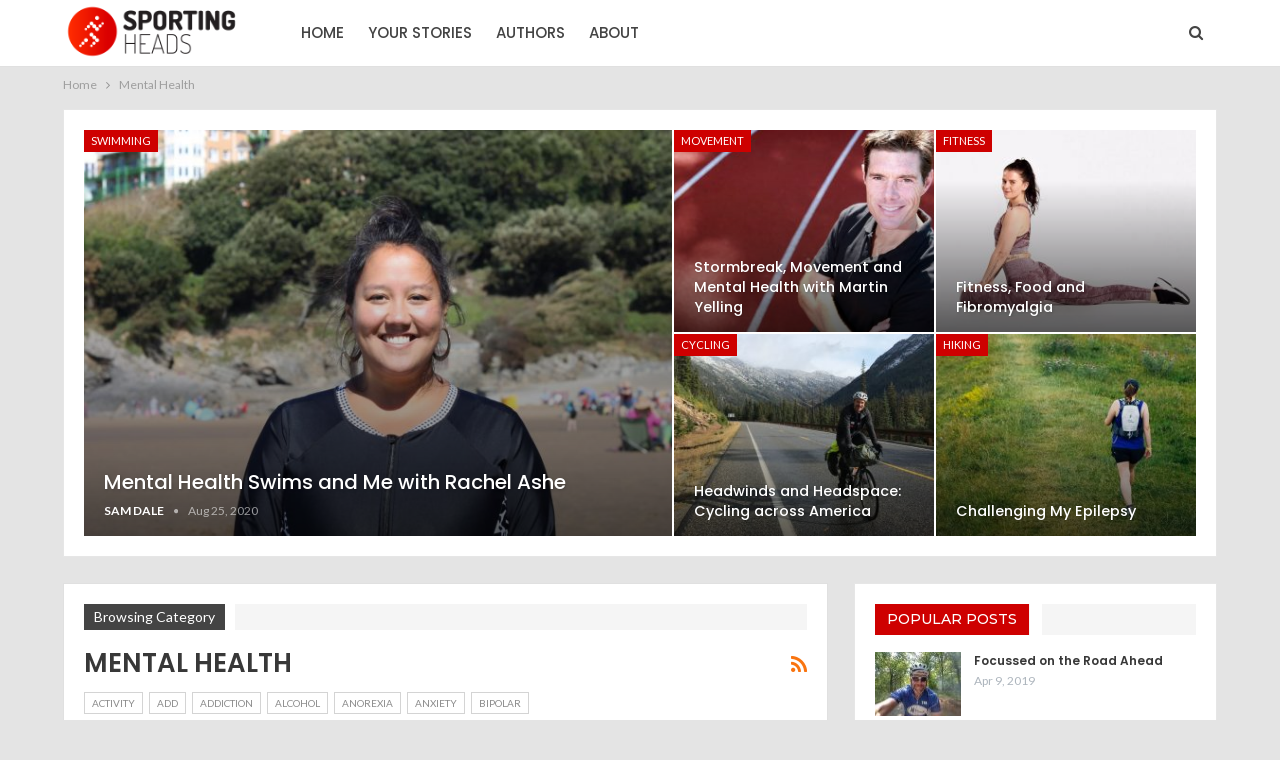

--- FILE ---
content_type: text/html; charset=UTF-8
request_url: https://sportingheads.com/category/mental-health
body_size: 20962
content:
	<!DOCTYPE html>
		<!--[if IE 8]>
	<html class="ie ie8" lang="en-US"> <![endif]-->
	<!--[if IE 9]>
	<html class="ie ie9" lang="en-US"> <![endif]-->
	<!--[if gt IE 9]><!-->
<html lang="en-US"> <!--<![endif]-->
	<head>
				<meta charset="UTF-8">
		<meta http-equiv="X-UA-Compatible" content="IE=edge">
		<meta name="viewport" content="width=device-width, initial-scale=1.0">
		<link rel="pingback" href="https://sportingheads.com/xmlrpc.php"/>

		<meta name='robots' content='index, follow, max-image-preview:large, max-snippet:-1, max-video-preview:-1' />

	<!-- This site is optimized with the Yoast SEO plugin v26.7 - https://yoast.com/wordpress/plugins/seo/ -->
	<title>Mental Health Archives - SportingHeads</title>
	<link rel="canonical" href="https://sportingheads.com/amp/category/mental-health" />
	<link rel="next" href="https://sportingheads.com/amp/category/mental-health/page/2" />
	<meta property="og:locale" content="en_US" />
	<meta property="og:type" content="article" />
	<meta property="og:title" content="Mental Health Archives - SportingHeads" />
	<meta property="og:url" content="https://sportingheads.com/amp/category/mental-health" />
	<meta property="og:site_name" content="SportingHeads" />
	<meta property="og:image" content="https://sportingheads.com/wp-content/uploads/2018/08/Sporting-Heads-Banner.png" />
	<meta property="og:image:width" content="828" />
	<meta property="og:image:height" content="315" />
	<meta property="og:image:type" content="image/png" />
	<meta name="twitter:card" content="summary_large_image" />
	<meta name="twitter:site" content="@Sporting_Heads" />
	<script type="application/ld+json" class="yoast-schema-graph">{"@context":"https://schema.org","@graph":[{"@type":"CollectionPage","@id":"https://sportingheads.com/amp/category/mental-health","url":"https://sportingheads.com/amp/category/mental-health","name":"Mental Health Archives - SportingHeads","isPartOf":{"@id":"https://sportingheads.com/#website"},"primaryImageOfPage":{"@id":"https://sportingheads.com/amp/category/mental-health#primaryimage"},"image":{"@id":"https://sportingheads.com/amp/category/mental-health#primaryimage"},"thumbnailUrl":"https://sportingheads.com/wp-content/uploads/2019/04/Hannah-Beecham.jpg","breadcrumb":{"@id":"https://sportingheads.com/amp/category/mental-health#breadcrumb"},"inLanguage":"en-US"},{"@type":"ImageObject","inLanguage":"en-US","@id":"https://sportingheads.com/amp/category/mental-health#primaryimage","url":"https://sportingheads.com/wp-content/uploads/2019/04/Hannah-Beecham.jpg","contentUrl":"https://sportingheads.com/wp-content/uploads/2019/04/Hannah-Beecham.jpg","width":6000,"height":3376,"caption":"Hannah Beecham - Founder of RED Janaury"},{"@type":"BreadcrumbList","@id":"https://sportingheads.com/amp/category/mental-health#breadcrumb","itemListElement":[{"@type":"ListItem","position":1,"name":"Home","item":"https://sportingheads.com/"},{"@type":"ListItem","position":2,"name":"Mental Health"}]},{"@type":"WebSite","@id":"https://sportingheads.com/#website","url":"https://sportingheads.com/","name":"SportingHeads","description":"Exploring the impact of Sport and Exercise on Mental Health","publisher":{"@id":"https://sportingheads.com/#organization"},"potentialAction":[{"@type":"SearchAction","target":{"@type":"EntryPoint","urlTemplate":"https://sportingheads.com/?s={search_term_string}"},"query-input":{"@type":"PropertyValueSpecification","valueRequired":true,"valueName":"search_term_string"}}],"inLanguage":"en-US"},{"@type":"Organization","@id":"https://sportingheads.com/#organization","name":"Sporting Heads","url":"https://sportingheads.com/","logo":{"@type":"ImageObject","inLanguage":"en-US","@id":"https://sportingheads.com/#/schema/logo/image/","url":"https://sportingheads.com/wp-content/uploads/2018/05/logo-2-colors-e1525438622423.png","contentUrl":"https://sportingheads.com/wp-content/uploads/2018/05/logo-2-colors-e1525438622423.png","width":280,"height":91,"caption":"Sporting Heads"},"image":{"@id":"https://sportingheads.com/#/schema/logo/image/"},"sameAs":["http://www.facebook.com/SportingHeads1","https://x.com/Sporting_Heads","http://www.instagram.com/sportingheads"]}]}</script>
	<!-- / Yoast SEO plugin. -->


<link rel='dns-prefetch' href='//fonts.googleapis.com' />
<link rel="alternate" type="application/rss+xml" title="SportingHeads &raquo; Feed" href="https://sportingheads.com/feed" />
<link rel="alternate" type="application/rss+xml" title="SportingHeads &raquo; Comments Feed" href="https://sportingheads.com/comments/feed" />
<link rel="alternate" type="application/rss+xml" title="SportingHeads &raquo; Mental Health Category Feed" href="https://sportingheads.com/category/mental-health/feed" />
		<!-- This site uses the Google Analytics by MonsterInsights plugin v9.11.1 - Using Analytics tracking - https://www.monsterinsights.com/ -->
		<!-- Note: MonsterInsights is not currently configured on this site. The site owner needs to authenticate with Google Analytics in the MonsterInsights settings panel. -->
					<!-- No tracking code set -->
				<!-- / Google Analytics by MonsterInsights -->
		<style id='wp-img-auto-sizes-contain-inline-css' type='text/css'>
img:is([sizes=auto i],[sizes^="auto," i]){contain-intrinsic-size:3000px 1500px}
/*# sourceURL=wp-img-auto-sizes-contain-inline-css */
</style>
<link rel='stylesheet' id='twb-open-sans-css' href='https://fonts.googleapis.com/css?family=Open+Sans%3A300%2C400%2C500%2C600%2C700%2C800&#038;display=swap&#038;ver=6.9' type='text/css' media='all' />
<link rel='stylesheet' id='twbbwg-global-css' href='https://sportingheads.com/wp-content/plugins/photo-gallery/booster/assets/css/global.css?ver=1.0.0' type='text/css' media='all' />
<style id='wp-emoji-styles-inline-css' type='text/css'>

	img.wp-smiley, img.emoji {
		display: inline !important;
		border: none !important;
		box-shadow: none !important;
		height: 1em !important;
		width: 1em !important;
		margin: 0 0.07em !important;
		vertical-align: -0.1em !important;
		background: none !important;
		padding: 0 !important;
	}
/*# sourceURL=wp-emoji-styles-inline-css */
</style>
<style id='wp-block-library-inline-css' type='text/css'>
:root{--wp-block-synced-color:#7a00df;--wp-block-synced-color--rgb:122,0,223;--wp-bound-block-color:var(--wp-block-synced-color);--wp-editor-canvas-background:#ddd;--wp-admin-theme-color:#007cba;--wp-admin-theme-color--rgb:0,124,186;--wp-admin-theme-color-darker-10:#006ba1;--wp-admin-theme-color-darker-10--rgb:0,107,160.5;--wp-admin-theme-color-darker-20:#005a87;--wp-admin-theme-color-darker-20--rgb:0,90,135;--wp-admin-border-width-focus:2px}@media (min-resolution:192dpi){:root{--wp-admin-border-width-focus:1.5px}}.wp-element-button{cursor:pointer}:root .has-very-light-gray-background-color{background-color:#eee}:root .has-very-dark-gray-background-color{background-color:#313131}:root .has-very-light-gray-color{color:#eee}:root .has-very-dark-gray-color{color:#313131}:root .has-vivid-green-cyan-to-vivid-cyan-blue-gradient-background{background:linear-gradient(135deg,#00d084,#0693e3)}:root .has-purple-crush-gradient-background{background:linear-gradient(135deg,#34e2e4,#4721fb 50%,#ab1dfe)}:root .has-hazy-dawn-gradient-background{background:linear-gradient(135deg,#faaca8,#dad0ec)}:root .has-subdued-olive-gradient-background{background:linear-gradient(135deg,#fafae1,#67a671)}:root .has-atomic-cream-gradient-background{background:linear-gradient(135deg,#fdd79a,#004a59)}:root .has-nightshade-gradient-background{background:linear-gradient(135deg,#330968,#31cdcf)}:root .has-midnight-gradient-background{background:linear-gradient(135deg,#020381,#2874fc)}:root{--wp--preset--font-size--normal:16px;--wp--preset--font-size--huge:42px}.has-regular-font-size{font-size:1em}.has-larger-font-size{font-size:2.625em}.has-normal-font-size{font-size:var(--wp--preset--font-size--normal)}.has-huge-font-size{font-size:var(--wp--preset--font-size--huge)}.has-text-align-center{text-align:center}.has-text-align-left{text-align:left}.has-text-align-right{text-align:right}.has-fit-text{white-space:nowrap!important}#end-resizable-editor-section{display:none}.aligncenter{clear:both}.items-justified-left{justify-content:flex-start}.items-justified-center{justify-content:center}.items-justified-right{justify-content:flex-end}.items-justified-space-between{justify-content:space-between}.screen-reader-text{border:0;clip-path:inset(50%);height:1px;margin:-1px;overflow:hidden;padding:0;position:absolute;width:1px;word-wrap:normal!important}.screen-reader-text:focus{background-color:#ddd;clip-path:none;color:#444;display:block;font-size:1em;height:auto;left:5px;line-height:normal;padding:15px 23px 14px;text-decoration:none;top:5px;width:auto;z-index:100000}html :where(.has-border-color){border-style:solid}html :where([style*=border-top-color]){border-top-style:solid}html :where([style*=border-right-color]){border-right-style:solid}html :where([style*=border-bottom-color]){border-bottom-style:solid}html :where([style*=border-left-color]){border-left-style:solid}html :where([style*=border-width]){border-style:solid}html :where([style*=border-top-width]){border-top-style:solid}html :where([style*=border-right-width]){border-right-style:solid}html :where([style*=border-bottom-width]){border-bottom-style:solid}html :where([style*=border-left-width]){border-left-style:solid}html :where(img[class*=wp-image-]){height:auto;max-width:100%}:where(figure){margin:0 0 1em}html :where(.is-position-sticky){--wp-admin--admin-bar--position-offset:var(--wp-admin--admin-bar--height,0px)}@media screen and (max-width:600px){html :where(.is-position-sticky){--wp-admin--admin-bar--position-offset:0px}}

/*# sourceURL=wp-block-library-inline-css */
</style><style id='global-styles-inline-css' type='text/css'>
:root{--wp--preset--aspect-ratio--square: 1;--wp--preset--aspect-ratio--4-3: 4/3;--wp--preset--aspect-ratio--3-4: 3/4;--wp--preset--aspect-ratio--3-2: 3/2;--wp--preset--aspect-ratio--2-3: 2/3;--wp--preset--aspect-ratio--16-9: 16/9;--wp--preset--aspect-ratio--9-16: 9/16;--wp--preset--color--black: #000000;--wp--preset--color--cyan-bluish-gray: #abb8c3;--wp--preset--color--white: #ffffff;--wp--preset--color--pale-pink: #f78da7;--wp--preset--color--vivid-red: #cf2e2e;--wp--preset--color--luminous-vivid-orange: #ff6900;--wp--preset--color--luminous-vivid-amber: #fcb900;--wp--preset--color--light-green-cyan: #7bdcb5;--wp--preset--color--vivid-green-cyan: #00d084;--wp--preset--color--pale-cyan-blue: #8ed1fc;--wp--preset--color--vivid-cyan-blue: #0693e3;--wp--preset--color--vivid-purple: #9b51e0;--wp--preset--gradient--vivid-cyan-blue-to-vivid-purple: linear-gradient(135deg,rgb(6,147,227) 0%,rgb(155,81,224) 100%);--wp--preset--gradient--light-green-cyan-to-vivid-green-cyan: linear-gradient(135deg,rgb(122,220,180) 0%,rgb(0,208,130) 100%);--wp--preset--gradient--luminous-vivid-amber-to-luminous-vivid-orange: linear-gradient(135deg,rgb(252,185,0) 0%,rgb(255,105,0) 100%);--wp--preset--gradient--luminous-vivid-orange-to-vivid-red: linear-gradient(135deg,rgb(255,105,0) 0%,rgb(207,46,46) 100%);--wp--preset--gradient--very-light-gray-to-cyan-bluish-gray: linear-gradient(135deg,rgb(238,238,238) 0%,rgb(169,184,195) 100%);--wp--preset--gradient--cool-to-warm-spectrum: linear-gradient(135deg,rgb(74,234,220) 0%,rgb(151,120,209) 20%,rgb(207,42,186) 40%,rgb(238,44,130) 60%,rgb(251,105,98) 80%,rgb(254,248,76) 100%);--wp--preset--gradient--blush-light-purple: linear-gradient(135deg,rgb(255,206,236) 0%,rgb(152,150,240) 100%);--wp--preset--gradient--blush-bordeaux: linear-gradient(135deg,rgb(254,205,165) 0%,rgb(254,45,45) 50%,rgb(107,0,62) 100%);--wp--preset--gradient--luminous-dusk: linear-gradient(135deg,rgb(255,203,112) 0%,rgb(199,81,192) 50%,rgb(65,88,208) 100%);--wp--preset--gradient--pale-ocean: linear-gradient(135deg,rgb(255,245,203) 0%,rgb(182,227,212) 50%,rgb(51,167,181) 100%);--wp--preset--gradient--electric-grass: linear-gradient(135deg,rgb(202,248,128) 0%,rgb(113,206,126) 100%);--wp--preset--gradient--midnight: linear-gradient(135deg,rgb(2,3,129) 0%,rgb(40,116,252) 100%);--wp--preset--font-size--small: 13px;--wp--preset--font-size--medium: 20px;--wp--preset--font-size--large: 36px;--wp--preset--font-size--x-large: 42px;--wp--preset--spacing--20: 0.44rem;--wp--preset--spacing--30: 0.67rem;--wp--preset--spacing--40: 1rem;--wp--preset--spacing--50: 1.5rem;--wp--preset--spacing--60: 2.25rem;--wp--preset--spacing--70: 3.38rem;--wp--preset--spacing--80: 5.06rem;--wp--preset--shadow--natural: 6px 6px 9px rgba(0, 0, 0, 0.2);--wp--preset--shadow--deep: 12px 12px 50px rgba(0, 0, 0, 0.4);--wp--preset--shadow--sharp: 6px 6px 0px rgba(0, 0, 0, 0.2);--wp--preset--shadow--outlined: 6px 6px 0px -3px rgb(255, 255, 255), 6px 6px rgb(0, 0, 0);--wp--preset--shadow--crisp: 6px 6px 0px rgb(0, 0, 0);}:where(.is-layout-flex){gap: 0.5em;}:where(.is-layout-grid){gap: 0.5em;}body .is-layout-flex{display: flex;}.is-layout-flex{flex-wrap: wrap;align-items: center;}.is-layout-flex > :is(*, div){margin: 0;}body .is-layout-grid{display: grid;}.is-layout-grid > :is(*, div){margin: 0;}:where(.wp-block-columns.is-layout-flex){gap: 2em;}:where(.wp-block-columns.is-layout-grid){gap: 2em;}:where(.wp-block-post-template.is-layout-flex){gap: 1.25em;}:where(.wp-block-post-template.is-layout-grid){gap: 1.25em;}.has-black-color{color: var(--wp--preset--color--black) !important;}.has-cyan-bluish-gray-color{color: var(--wp--preset--color--cyan-bluish-gray) !important;}.has-white-color{color: var(--wp--preset--color--white) !important;}.has-pale-pink-color{color: var(--wp--preset--color--pale-pink) !important;}.has-vivid-red-color{color: var(--wp--preset--color--vivid-red) !important;}.has-luminous-vivid-orange-color{color: var(--wp--preset--color--luminous-vivid-orange) !important;}.has-luminous-vivid-amber-color{color: var(--wp--preset--color--luminous-vivid-amber) !important;}.has-light-green-cyan-color{color: var(--wp--preset--color--light-green-cyan) !important;}.has-vivid-green-cyan-color{color: var(--wp--preset--color--vivid-green-cyan) !important;}.has-pale-cyan-blue-color{color: var(--wp--preset--color--pale-cyan-blue) !important;}.has-vivid-cyan-blue-color{color: var(--wp--preset--color--vivid-cyan-blue) !important;}.has-vivid-purple-color{color: var(--wp--preset--color--vivid-purple) !important;}.has-black-background-color{background-color: var(--wp--preset--color--black) !important;}.has-cyan-bluish-gray-background-color{background-color: var(--wp--preset--color--cyan-bluish-gray) !important;}.has-white-background-color{background-color: var(--wp--preset--color--white) !important;}.has-pale-pink-background-color{background-color: var(--wp--preset--color--pale-pink) !important;}.has-vivid-red-background-color{background-color: var(--wp--preset--color--vivid-red) !important;}.has-luminous-vivid-orange-background-color{background-color: var(--wp--preset--color--luminous-vivid-orange) !important;}.has-luminous-vivid-amber-background-color{background-color: var(--wp--preset--color--luminous-vivid-amber) !important;}.has-light-green-cyan-background-color{background-color: var(--wp--preset--color--light-green-cyan) !important;}.has-vivid-green-cyan-background-color{background-color: var(--wp--preset--color--vivid-green-cyan) !important;}.has-pale-cyan-blue-background-color{background-color: var(--wp--preset--color--pale-cyan-blue) !important;}.has-vivid-cyan-blue-background-color{background-color: var(--wp--preset--color--vivid-cyan-blue) !important;}.has-vivid-purple-background-color{background-color: var(--wp--preset--color--vivid-purple) !important;}.has-black-border-color{border-color: var(--wp--preset--color--black) !important;}.has-cyan-bluish-gray-border-color{border-color: var(--wp--preset--color--cyan-bluish-gray) !important;}.has-white-border-color{border-color: var(--wp--preset--color--white) !important;}.has-pale-pink-border-color{border-color: var(--wp--preset--color--pale-pink) !important;}.has-vivid-red-border-color{border-color: var(--wp--preset--color--vivid-red) !important;}.has-luminous-vivid-orange-border-color{border-color: var(--wp--preset--color--luminous-vivid-orange) !important;}.has-luminous-vivid-amber-border-color{border-color: var(--wp--preset--color--luminous-vivid-amber) !important;}.has-light-green-cyan-border-color{border-color: var(--wp--preset--color--light-green-cyan) !important;}.has-vivid-green-cyan-border-color{border-color: var(--wp--preset--color--vivid-green-cyan) !important;}.has-pale-cyan-blue-border-color{border-color: var(--wp--preset--color--pale-cyan-blue) !important;}.has-vivid-cyan-blue-border-color{border-color: var(--wp--preset--color--vivid-cyan-blue) !important;}.has-vivid-purple-border-color{border-color: var(--wp--preset--color--vivid-purple) !important;}.has-vivid-cyan-blue-to-vivid-purple-gradient-background{background: var(--wp--preset--gradient--vivid-cyan-blue-to-vivid-purple) !important;}.has-light-green-cyan-to-vivid-green-cyan-gradient-background{background: var(--wp--preset--gradient--light-green-cyan-to-vivid-green-cyan) !important;}.has-luminous-vivid-amber-to-luminous-vivid-orange-gradient-background{background: var(--wp--preset--gradient--luminous-vivid-amber-to-luminous-vivid-orange) !important;}.has-luminous-vivid-orange-to-vivid-red-gradient-background{background: var(--wp--preset--gradient--luminous-vivid-orange-to-vivid-red) !important;}.has-very-light-gray-to-cyan-bluish-gray-gradient-background{background: var(--wp--preset--gradient--very-light-gray-to-cyan-bluish-gray) !important;}.has-cool-to-warm-spectrum-gradient-background{background: var(--wp--preset--gradient--cool-to-warm-spectrum) !important;}.has-blush-light-purple-gradient-background{background: var(--wp--preset--gradient--blush-light-purple) !important;}.has-blush-bordeaux-gradient-background{background: var(--wp--preset--gradient--blush-bordeaux) !important;}.has-luminous-dusk-gradient-background{background: var(--wp--preset--gradient--luminous-dusk) !important;}.has-pale-ocean-gradient-background{background: var(--wp--preset--gradient--pale-ocean) !important;}.has-electric-grass-gradient-background{background: var(--wp--preset--gradient--electric-grass) !important;}.has-midnight-gradient-background{background: var(--wp--preset--gradient--midnight) !important;}.has-small-font-size{font-size: var(--wp--preset--font-size--small) !important;}.has-medium-font-size{font-size: var(--wp--preset--font-size--medium) !important;}.has-large-font-size{font-size: var(--wp--preset--font-size--large) !important;}.has-x-large-font-size{font-size: var(--wp--preset--font-size--x-large) !important;}
/*# sourceURL=global-styles-inline-css */
</style>

<style id='classic-theme-styles-inline-css' type='text/css'>
/*! This file is auto-generated */
.wp-block-button__link{color:#fff;background-color:#32373c;border-radius:9999px;box-shadow:none;text-decoration:none;padding:calc(.667em + 2px) calc(1.333em + 2px);font-size:1.125em}.wp-block-file__button{background:#32373c;color:#fff;text-decoration:none}
/*# sourceURL=/wp-includes/css/classic-themes.min.css */
</style>
<link rel='stylesheet' id='bbp-default-css' href='https://sportingheads.com/wp-content/themes/publisher/css/bbpress.min.css?ver=2.6.14' type='text/css' media='all' />
<link rel='stylesheet' id='contact-form-7-css' href='https://sportingheads.com/wp-content/plugins/contact-form-7/includes/css/styles.css?ver=6.1.4' type='text/css' media='all' />
<link rel='stylesheet' id='ctf_styles-css' href='https://sportingheads.com/wp-content/plugins/custom-twitter-feeds/css/ctf-styles.min.css?ver=2.3.1' type='text/css' media='all' />
<link rel='stylesheet' id='bwg_fonts-css' href='https://sportingheads.com/wp-content/plugins/photo-gallery/css/bwg-fonts/fonts.css?ver=0.0.1' type='text/css' media='all' />
<link rel='stylesheet' id='sumoselect-css' href='https://sportingheads.com/wp-content/plugins/photo-gallery/css/sumoselect.min.css?ver=3.4.6' type='text/css' media='all' />
<link rel='stylesheet' id='mCustomScrollbar-css' href='https://sportingheads.com/wp-content/plugins/photo-gallery/css/jquery.mCustomScrollbar.min.css?ver=3.1.5' type='text/css' media='all' />
<link rel='stylesheet' id='bwg_googlefonts-css' href='https://fonts.googleapis.com/css?family=Ubuntu&#038;subset=greek,latin,greek-ext,vietnamese,cyrillic-ext,latin-ext,cyrillic' type='text/css' media='all' />
<link rel='stylesheet' id='bwg_frontend-css' href='https://sportingheads.com/wp-content/plugins/photo-gallery/css/styles.min.css?ver=1.8.35' type='text/css' media='all' />
<link rel='stylesheet' id='social-widget-css' href='https://sportingheads.com/wp-content/plugins/social-media-widget/social_widget.css?ver=6.9' type='text/css' media='all' />
<link rel='stylesheet' id='mc4wp-form-themes-css' href='https://sportingheads.com/wp-content/plugins/mailchimp-for-wp/assets/css/form-themes.css?ver=4.10.9' type='text/css' media='all' />
<link rel='stylesheet' id='wpemailcapturestyles-css' href='https://sportingheads.com/wp-content/plugins/wp-email-capture/inc/css/wp-email-capture-styles.css?ver=3.12.6' type='text/css' media='all' />
<link rel='stylesheet' id='simple-social-icons-font-css' href='https://sportingheads.com/wp-content/plugins/simple-social-icons/css/style.css?ver=4.0.0' type='text/css' media='all' />
<link rel='stylesheet' id='better-framework-main-fonts-css' href='https://fonts.googleapis.com/css?family=Lato:400,700%7CPoppins:400,500,600%7COvo:400%7CRoboto:400italic%7CMontserrat:500&#038;display=swap' type='text/css' media='all' />
<link rel='stylesheet' id='__EPYT__style-css' href='https://sportingheads.com/wp-content/plugins/youtube-embed-plus/styles/ytprefs.min.css?ver=14.2.4' type='text/css' media='all' />
<style id='__EPYT__style-inline-css' type='text/css'>

                .epyt-gallery-thumb {
                        width: 33.333%;
                }
                
/*# sourceURL=__EPYT__style-inline-css */
</style>
<script type="text/javascript" src="https://sportingheads.com/wp-includes/js/jquery/jquery.min.js?ver=3.7.1" id="jquery-core-js"></script>
<script type="text/javascript" src="https://sportingheads.com/wp-includes/js/jquery/jquery-migrate.min.js?ver=3.4.1" id="jquery-migrate-js"></script>
<script type="text/javascript" src="https://sportingheads.com/wp-content/plugins/photo-gallery/booster/assets/js/circle-progress.js?ver=1.2.2" id="twbbwg-circle-js"></script>
<script type="text/javascript" id="twbbwg-global-js-extra">
/* <![CDATA[ */
var twb = {"nonce":"ad5b25b906","ajax_url":"https://sportingheads.com/wp-admin/admin-ajax.php","plugin_url":"https://sportingheads.com/wp-content/plugins/photo-gallery/booster","href":"https://sportingheads.com/wp-admin/admin.php?page=twbbwg_photo-gallery"};
var twb = {"nonce":"ad5b25b906","ajax_url":"https://sportingheads.com/wp-admin/admin-ajax.php","plugin_url":"https://sportingheads.com/wp-content/plugins/photo-gallery/booster","href":"https://sportingheads.com/wp-admin/admin.php?page=twbbwg_photo-gallery"};
//# sourceURL=twbbwg-global-js-extra
/* ]]> */
</script>
<script type="text/javascript" src="https://sportingheads.com/wp-content/plugins/photo-gallery/booster/assets/js/global.js?ver=1.0.0" id="twbbwg-global-js"></script>
<script type="text/javascript" src="https://sportingheads.com/wp-content/plugins/photo-gallery/js/jquery.sumoselect.min.js?ver=3.4.6" id="sumoselect-js"></script>
<script type="text/javascript" src="https://sportingheads.com/wp-content/plugins/photo-gallery/js/tocca.min.js?ver=2.0.9" id="bwg_mobile-js"></script>
<script type="text/javascript" src="https://sportingheads.com/wp-content/plugins/photo-gallery/js/jquery.mCustomScrollbar.concat.min.js?ver=3.1.5" id="mCustomScrollbar-js"></script>
<script type="text/javascript" src="https://sportingheads.com/wp-content/plugins/photo-gallery/js/jquery.fullscreen.min.js?ver=0.6.0" id="jquery-fullscreen-js"></script>
<script type="text/javascript" id="bwg_frontend-js-extra">
/* <![CDATA[ */
var bwg_objectsL10n = {"bwg_field_required":"field is required.","bwg_mail_validation":"This is not a valid email address.","bwg_search_result":"There are no images matching your search.","bwg_select_tag":"Select Tag","bwg_order_by":"Order By","bwg_search":"Search","bwg_show_ecommerce":"Show Ecommerce","bwg_hide_ecommerce":"Hide Ecommerce","bwg_show_comments":"Show Comments","bwg_hide_comments":"Hide Comments","bwg_restore":"Restore","bwg_maximize":"Maximize","bwg_fullscreen":"Fullscreen","bwg_exit_fullscreen":"Exit Fullscreen","bwg_search_tag":"SEARCH...","bwg_tag_no_match":"No tags found","bwg_all_tags_selected":"All tags selected","bwg_tags_selected":"tags selected","play":"Play","pause":"Pause","is_pro":"","bwg_play":"Play","bwg_pause":"Pause","bwg_hide_info":"Hide info","bwg_show_info":"Show info","bwg_hide_rating":"Hide rating","bwg_show_rating":"Show rating","ok":"Ok","cancel":"Cancel","select_all":"Select all","lazy_load":"0","lazy_loader":"https://sportingheads.com/wp-content/plugins/photo-gallery/images/ajax_loader.png","front_ajax":"0","bwg_tag_see_all":"see all tags","bwg_tag_see_less":"see less tags"};
//# sourceURL=bwg_frontend-js-extra
/* ]]> */
</script>
<script type="text/javascript" src="https://sportingheads.com/wp-content/plugins/photo-gallery/js/scripts.min.js?ver=1.8.35" id="bwg_frontend-js"></script>
<script type="text/javascript" src="https://sportingheads.com/wp-content/plugins/wonderplugin-video-embed/engine/wonderpluginvideoembed.js?ver=2.4" id="wonderplugin-videoembed-script-js"></script>
<script type="text/javascript" id="__ytprefs__-js-extra">
/* <![CDATA[ */
var _EPYT_ = {"ajaxurl":"https://sportingheads.com/wp-admin/admin-ajax.php","security":"aa4ec6529f","gallery_scrolloffset":"20","eppathtoscripts":"https://sportingheads.com/wp-content/plugins/youtube-embed-plus/scripts/","eppath":"https://sportingheads.com/wp-content/plugins/youtube-embed-plus/","epresponsiveselector":"[\"iframe.__youtube_prefs__\",\"iframe[src*='youtube.com']\",\"iframe[src*='youtube-nocookie.com']\",\"iframe[data-ep-src*='youtube.com']\",\"iframe[data-ep-src*='youtube-nocookie.com']\",\"iframe[data-ep-gallerysrc*='youtube.com']\"]","epdovol":"1","version":"14.2.4","evselector":"iframe.__youtube_prefs__[src], iframe[src*=\"youtube.com/embed/\"], iframe[src*=\"youtube-nocookie.com/embed/\"]","ajax_compat":"","maxres_facade":"eager","ytapi_load":"light","pause_others":"","stopMobileBuffer":"1","facade_mode":"","not_live_on_channel":""};
//# sourceURL=__ytprefs__-js-extra
/* ]]> */
</script>
<script type="text/javascript" src="https://sportingheads.com/wp-content/plugins/youtube-embed-plus/scripts/ytprefs.min.js?ver=14.2.4" id="__ytprefs__-js"></script>
<link rel="https://api.w.org/" href="https://sportingheads.com/wp-json/" /><link rel="alternate" title="JSON" type="application/json" href="https://sportingheads.com/wp-json/wp/v2/categories/214" /><link rel="EditURI" type="application/rsd+xml" title="RSD" href="https://sportingheads.com/xmlrpc.php?rsd" />
<meta name="generator" content="WordPress 6.9" />
			<link rel="amphtml" href="https://sportingheads.com/amp/category/mental-health"/>
			<script type='text/javascript' data-cfasync='false'>var _mmunch = {'front': false, 'page': false, 'post': false, 'category': false, 'author': false, 'search': false, 'attachment': false, 'tag': false};_mmunch['category'] = true; _mmunch['categoryData'] = {"term_id":214,"name":"Mental Health","slug":"mental-health","term_group":0,"term_taxonomy_id":214,"taxonomy":"category","description":"","parent":0,"count":14,"filter":"raw","cat_ID":214,"category_count":14,"category_description":"","cat_name":"Mental Health","category_nicename":"mental-health","category_parent":0};</script><script data-cfasync="false" src="//a.mailmunch.co/app/v1/site.js" id="mailmunch-script" data-plugin="mailmunch" data-mailmunch-site-id="429052" async></script>
        <script type="text/javascript">
            var jQueryMigrateHelperHasSentDowngrade = false;

			window.onerror = function( msg, url, line, col, error ) {
				// Break out early, do not processing if a downgrade reqeust was already sent.
				if ( jQueryMigrateHelperHasSentDowngrade ) {
					return true;
                }

				var xhr = new XMLHttpRequest();
				var nonce = '49fe8e4159';
				var jQueryFunctions = [
					'andSelf',
					'browser',
					'live',
					'boxModel',
					'support.boxModel',
					'size',
					'swap',
					'clean',
					'sub',
                ];
				var match_pattern = /\)\.(.+?) is not a function/;
                var erroredFunction = msg.match( match_pattern );

                // If there was no matching functions, do not try to downgrade.
                if ( null === erroredFunction || typeof erroredFunction !== 'object' || typeof erroredFunction[1] === "undefined" || -1 === jQueryFunctions.indexOf( erroredFunction[1] ) ) {
                    return true;
                }

                // Set that we've now attempted a downgrade request.
                jQueryMigrateHelperHasSentDowngrade = true;

				xhr.open( 'POST', 'https://sportingheads.com/wp-admin/admin-ajax.php' );
				xhr.setRequestHeader( 'Content-Type', 'application/x-www-form-urlencoded' );
				xhr.onload = function () {
					var response,
                        reload = false;

					if ( 200 === xhr.status ) {
                        try {
                        	response = JSON.parse( xhr.response );

                        	reload = response.data.reload;
                        } catch ( e ) {
                        	reload = false;
                        }
                    }

					// Automatically reload the page if a deprecation caused an automatic downgrade, ensure visitors get the best possible experience.
					if ( reload ) {
						location.reload();
                    }
				};

				xhr.send( encodeURI( 'action=jquery-migrate-downgrade-version&_wpnonce=' + nonce ) );

				// Suppress error alerts in older browsers
				return true;
			}
        </script>

					<link rel="shortcut icon" href="https://sportingheads.com/wp-content/uploads/2018/05/favicon-16x16.png">			<link rel="apple-touch-icon" href="https://sportingheads.com/wp-content/uploads/2018/05/apple-icon-57x57.png">			<link rel="apple-touch-icon" sizes="114x114" href="https://sportingheads.com/wp-content/uploads/2018/05/apple-icon-114x114.png">			<link rel="apple-touch-icon" sizes="72x72" href="https://sportingheads.com/wp-content/uploads/2018/05/apple-icon-72x72.png">			<link rel="apple-touch-icon" sizes="144x144" href="https://sportingheads.com/wp-content/uploads/2018/05/apple-icon-144x144.png"><meta name="generator" content="Powered by WPBakery Page Builder - drag and drop page builder for WordPress."/>
<script type="application/ld+json">{
    "@context": "http://schema.org/",
    "@type": "Organization",
    "@id": "#organization",
    "logo": {
        "@type": "ImageObject",
        "url": "https://sportingheads.com/wp-content/uploads/2018/11/logo-2-colors-2-e1542552043790.png"
    },
    "url": "https://sportingheads.com/",
    "name": "SportingHeads",
    "description": "Exploring the impact of Sport and Exercise on Mental Health"
}</script>
<script type="application/ld+json">{
    "@context": "http://schema.org/",
    "@type": "WebSite",
    "name": "SportingHeads",
    "alternateName": "Exploring the impact of Sport and Exercise on Mental Health",
    "url": "https://sportingheads.com/"
}</script>
<link rel='stylesheet' id='bf-minifed-css-1' href='https://sportingheads.com/wp-content/bs-booster-cache/a2d3550ffba0ed7ff4819841b260f47d.css' type='text/css' media='all' />
<link rel='stylesheet' id='7.11.0-1707063285' href='https://sportingheads.com/wp-content/bs-booster-cache/54aebce36ad356809e0eb25b51336b5d.css' type='text/css' media='all' />

<!-- BetterFramework Head Inline CSS -->
<style>
.post-meta .post-author {
    max-width: inherit !important;
}

</style>
<!-- /BetterFramework Head Inline CSS-->
<noscript><style> .wpb_animate_when_almost_visible { opacity: 1; }</style></noscript>	</head>

<body class="archive category category-mental-health category-214 wp-theme-publisher bs-theme bs-publisher bs-publisher-clean-design active-light-box ltr close-rh page-layout-2-col page-layout-2-col-right full-width main-menu-sticky-smart main-menu-full-width active-ajax-search single-prim-cat-214 single-cat-214  wpb-js-composer js-comp-ver-6.7.0 vc_responsive bs-ll-a" dir="ltr">

<script type="text/javascript" id="bbp-swap-no-js-body-class">
	document.body.className = document.body.className.replace( 'bbp-no-js', 'bbp-js' );
</script>

		<div class="main-wrap content-main-wrap">
			<header id="header" class="site-header header-style-8 full-width" itemscope="itemscope" itemtype="https://schema.org/WPHeader">
				<div class="content-wrap">
			<div class="container">
				<div class="header-inner clearfix">
					<div id="site-branding" class="site-branding">
	<p  id="site-title" class="logo h1 img-logo">
	<a href="https://sportingheads.com/" itemprop="url" rel="home">
					<img id="site-logo" src="https://sportingheads.com/wp-content/uploads/2018/11/logo-2-colors-2-e1542552043790.png"
			     alt="Sporting Heads"  />

			<span class="site-title">Sporting Heads - Exploring the impact of Sport and Exercise on Mental Health</span>
				</a>
</p>
</div><!-- .site-branding -->
<nav id="menu-main" class="menu main-menu-container  show-search-item menu-actions-btn-width-1" role="navigation" itemscope="itemscope" itemtype="https://schema.org/SiteNavigationElement">
			<div class="menu-action-buttons width-1">
							<div class="search-container close">
					<span class="search-handler"><i class="fa fa-search"></i></span>

					<div class="search-box clearfix">
						<form role="search" method="get" class="search-form clearfix" action="https://sportingheads.com">
	<input type="search" class="search-field"
	       placeholder="Search..."
	       value="" name="s"
	       title="Search for:"
	       autocomplete="off">
	<input type="submit" class="search-submit" value="Search">
</form><!-- .search-form -->
					</div>
				</div>
						</div>
			<ul id="main-navigation" class="main-menu menu bsm-pure clearfix">
		<li id="menu-item-2145" class="menu-item menu-item-type-post_type menu-item-object-page menu-item-home better-anim-fade menu-item-2145"><a href="https://sportingheads.com/">Home</a></li>
<li id="menu-item-2607" class="menu-item menu-item-type-post_type menu-item-object-page better-anim-fade menu-item-2607"><a href="https://sportingheads.com/stories">Your Stories</a></li>
<li id="menu-item-2606" class="menu-item menu-item-type-post_type menu-item-object-page better-anim-fade menu-item-2606"><a href="https://sportingheads.com/our-contributors">Authors</a></li>
<li id="menu-item-2186" class="menu-item menu-item-type-post_type menu-item-object-page better-anim-fade menu-item-2186"><a href="https://sportingheads.com/about">About</a></li>
	</ul><!-- #main-navigation -->
</nav><!-- .main-menu-container -->
				</div>
			</div>
		</div>
	</header><!-- .header -->
	<div class="rh-header clearfix light deferred-block-exclude">
		<div class="rh-container clearfix">

			<div class="menu-container close">
				<span class="menu-handler"><span class="lines"></span></span>
			</div><!-- .menu-container -->

			<div class="logo-container rh-img-logo">
				<a href="https://sportingheads.com/" itemprop="url" rel="home">
											<img src="https://sportingheads.com/wp-content/uploads/2018/11/logo-2-colors-2-e1542552043790.png"
						     alt="SportingHeads"  />				</a>
			</div><!-- .logo-container -->
		</div><!-- .rh-container -->
	</div><!-- .rh-header -->
<nav role="navigation" aria-label="Breadcrumbs" class="bf-breadcrumb clearfix bc-top-style bc-before-slider-style-3"><div class="content-wrap"><div class="container bf-breadcrumb-container"><ul class="bf-breadcrumb-items" itemscope itemtype="http://schema.org/BreadcrumbList"><meta name="numberOfItems" content="2" /><meta name="itemListOrder" content="Ascending" /><li itemprop="itemListElement" itemscope itemtype="http://schema.org/ListItem" class="bf-breadcrumb-item bf-breadcrumb-begin"><a itemprop="item" href="https://sportingheads.com" rel="home"><span itemprop="name">Home</span></a><meta itemprop="position" content="1" /></li><li itemprop="itemListElement" itemscope itemtype="http://schema.org/ListItem" class="bf-breadcrumb-item bf-breadcrumb-end"><span itemprop="name">Mental Health</span><meta itemprop="item" content="https://sportingheads.com/category/mental-health"/><meta itemprop="position" content="2" /></li></ul></div></div></nav><div class="content-wrap">
	<div class="slider-container clearfix slider-type-custom-blocks slider-bc-before slider-style-3-container slider-overlay-simple-gr">
	<div class="content-wrap">
	<div class="container">
	<div class="row">
	<div class="col-sm-12">
		<div class="listing listing-modern-grid listing-modern-grid-2 clearfix slider-overlay-simple-gr">
		<div class="mg-col mg-col-1">
				<article class="post-5109 type-post format-standard has-post-thumbnail  listing-item-1 listing-item listing-mg-item listing-mg-2-item listing-mg-type-1 main-term-3">
	<div class="item-content">
		<a  title="Mental Health Swims and Me with Rachel Ashe" data-src="https://sportingheads.com/wp-content/uploads/2020/08/Rachel-Ashes-Mental-Health-Swims-750x430.jpg" data-bs-srcset="{&quot;baseurl&quot;:&quot;https:\/\/sportingheads.com\/wp-content\/uploads\/2020\/08\/&quot;,&quot;sizes&quot;:{&quot;210&quot;:&quot;Rachel-Ashes-Mental-Health-Swims-210x136.jpg&quot;,&quot;279&quot;:&quot;Rachel-Ashes-Mental-Health-Swims-279x220.jpg&quot;,&quot;357&quot;:&quot;Rachel-Ashes-Mental-Health-Swims-357x210.jpg&quot;,&quot;750&quot;:&quot;Rachel-Ashes-Mental-Health-Swims-750x430.jpg&quot;,&quot;1600&quot;:&quot;Rachel-Ashes-Mental-Health-Swims.jpg&quot;}}"				class="img-cont" href="https://sportingheads.com/mental-health-swims-with-rachel-ashe"></a>
		<div class="term-badges floated"><span class="term-badge term-3"><a href="https://sportingheads.com/category/swimming">Swimming</a></span></div>		<div class="content-container">
			<h2 class="title">			<a href="https://sportingheads.com/mental-health-swims-with-rachel-ashe" class="post-url post-title">
				Mental Health Swims and Me with Rachel Ashe			</a>
			</h2>		<div class="post-meta">

							<a href="https://sportingheads.com/author/samd"
				   title="Browse Author Articles"
				   class="post-author-a">
					<i class="post-author author">
						Sam Dale					</i>
				</a>
							<span class="time"><time class="post-published updated"
				                         datetime="2020-08-25T12:42:45+00:00">Aug 25, 2020</time></span>
						</div>
				</div>
	</div>
	</article >
		</div>
		<div class="mg-col mg-col-2">
			<div class="mg-row mg-row-1 clearfix">
				<div class="item-2-cont">
						<article class="post-5003 type-post format-standard has-post-thumbnail  listing-item-2 listing-item listing-mg-item listing-mg-2-item listing-mg-type-1 main-term-252">
	<div class="item-content">
		<a  alt="Stormbreak, Movement and Mental Health" title="Stormbreak, Movement and Mental Health with Martin Yelling" data-src="https://sportingheads.com/wp-content/uploads/2020/07/martin-yelling-training-running-track1-279x220.jpg" data-bs-srcset="{&quot;baseurl&quot;:&quot;https:\/\/sportingheads.com\/wp-content\/uploads\/2020\/07\/&quot;,&quot;sizes&quot;:{&quot;210&quot;:&quot;martin-yelling-training-running-track1-210x136.jpg&quot;,&quot;279&quot;:&quot;martin-yelling-training-running-track1-279x220.jpg&quot;,&quot;357&quot;:&quot;martin-yelling-training-running-track1-357x210.jpg&quot;,&quot;750&quot;:&quot;martin-yelling-training-running-track1-750x430.jpg&quot;,&quot;1340&quot;:&quot;martin-yelling-training-running-track1.jpg&quot;}}"				class="img-cont" href="https://sportingheads.com/mentally-healthy-movement-with-martin-yelling"></a>
		<div class="term-badges floated"><span class="term-badge term-252"><a href="https://sportingheads.com/category/movement">Movement</a></span></div>		<div class="content-container">
			<h2 class="title">			<a href="https://sportingheads.com/mentally-healthy-movement-with-martin-yelling" class="post-url post-title">
				Stormbreak, Movement and Mental Health with Martin Yelling			</a>
			</h2>		</div>
	</div>
	</article >
				</div>
				<div class="item-3-cont">
						<article class="post-4945 type-post format-standard has-post-thumbnail  listing-item-3 listing-item listing-mg-item listing-mg-2-item listing-mg-type-1 main-term-117">
	<div class="item-content">
		<a  title="Fitness, Food and Fibromyalgia" data-src="https://sportingheads.com/wp-content/uploads/2020/06/Zoe-Mason-Sporting-Heads-e1594670672425-279x220.jpg" data-bs-srcset="{&quot;baseurl&quot;:&quot;https:\/\/sportingheads.com\/wp-content\/uploads\/2020\/06\/&quot;,&quot;sizes&quot;:{&quot;210&quot;:&quot;Zoe-Mason-Sporting-Heads-e1594670672425-210x136.jpg&quot;,&quot;279&quot;:&quot;Zoe-Mason-Sporting-Heads-e1594670672425-279x220.jpg&quot;,&quot;357&quot;:&quot;Zoe-Mason-Sporting-Heads-e1594670672425-357x210.jpg&quot;,&quot;750&quot;:&quot;Zoe-Mason-Sporting-Heads-e1594670672425-750x430.jpg&quot;,&quot;936&quot;:&quot;Zoe-Mason-Sporting-Heads-e1594670672425.jpg&quot;}}"				class="img-cont" href="https://sportingheads.com/fitness-food-and-fibromyalgia"></a>
		<div class="term-badges floated"><span class="term-badge term-117"><a href="https://sportingheads.com/category/fitness">Fitness</a></span></div>		<div class="content-container">
			<h2 class="title">			<a href="https://sportingheads.com/fitness-food-and-fibromyalgia" class="post-url post-title">
				Fitness, Food and Fibromyalgia			</a>
			</h2>		</div>
	</div>
	</article >
				</div>
			</div>
			<div class="mg-row mg-row-2 clearfix">
				<div class="item-4-cont">
						<article class="post-4872 type-post format-standard has-post-thumbnail  listing-item-4 listing-item listing-mg-item listing-mg-2-item listing-mg-type-1 main-term-7">
	<div class="item-content">
		<a  alt="Ali Macleod Road Trip" title="Headwinds and Headspace: Cycling across America" data-src="https://sportingheads.com/wp-content/uploads/2020/06/Ali-Macleod-Road-Trip-scaled-e1591556917908-279x220.jpg" data-bs-srcset="{&quot;baseurl&quot;:&quot;https:\/\/sportingheads.com\/wp-content\/uploads\/2020\/06\/&quot;,&quot;sizes&quot;:{&quot;210&quot;:&quot;Ali-Macleod-Road-Trip-scaled-e1591556917908-210x136.jpg&quot;,&quot;279&quot;:&quot;Ali-Macleod-Road-Trip-scaled-e1591556917908-279x220.jpg&quot;,&quot;357&quot;:&quot;Ali-Macleod-Road-Trip-scaled-e1591556917908-357x210.jpg&quot;,&quot;750&quot;:&quot;Ali-Macleod-Road-Trip-scaled-e1591556917908-750x430.jpg&quot;,&quot;2540&quot;:&quot;Ali-Macleod-Road-Trip-scaled-e1591556917908.jpg&quot;}}"				class="img-cont" href="https://sportingheads.com/headwinds-and-headspace-cycling-across-america"></a>
		<div class="term-badges floated"><span class="term-badge term-7"><a href="https://sportingheads.com/category/cycling">Cycling</a></span></div>		<div class="content-container">
			<h2 class="title">			<a href="https://sportingheads.com/headwinds-and-headspace-cycling-across-america" class="post-url post-title">
				Headwinds and Headspace: Cycling across America			</a>
			</h2>		</div>
	</div>
	</article >
				</div>
				<div class="item-5-cont">
						<article class="post-4886 type-post format-standard has-post-thumbnail  listing-item-5 listing-item listing-mg-item listing-mg-2-item listing-mg-type-1 main-term-173">
	<div class="item-content">
		<a  title="Challenging My Epilepsy" data-src="https://sportingheads.com/wp-content/uploads/2020/05/Race-to-the-Stones-1-279x220.jpg" data-bs-srcset="{&quot;baseurl&quot;:&quot;https:\/\/sportingheads.com\/wp-content\/uploads\/2020\/05\/&quot;,&quot;sizes&quot;:{&quot;210&quot;:&quot;Race-to-the-Stones-1-210x136.jpg&quot;,&quot;279&quot;:&quot;Race-to-the-Stones-1-279x220.jpg&quot;,&quot;357&quot;:&quot;Race-to-the-Stones-1-357x210.jpg&quot;,&quot;750&quot;:&quot;Race-to-the-Stones-1-750x430.jpg&quot;,&quot;999&quot;:&quot;Race-to-the-Stones-1.jpg&quot;}}"				class="img-cont" href="https://sportingheads.com/challenging-my-epilepsy"></a>
		<div class="term-badges floated"><span class="term-badge term-173"><a href="https://sportingheads.com/category/hiking">Hiking</a></span></div>		<div class="content-container">
			<h2 class="title">			<a href="https://sportingheads.com/challenging-my-epilepsy" class="post-url post-title">
				Challenging My Epilepsy			</a>
			</h2>		</div>
	</div>
	</article >
				</div>
			</div>
		</div>
	</div>
	</div>
	</div>
	</div>
	</div>
		</div>	<main id="content" class="content-container">

		<div class="container layout-2-col layout-2-col-1 layout-right-sidebar layout-bc-before">
			<div class="row main-section">
										<div class="col-sm-8 content-column">
								<section class="archive-title category-title with-actions with-terms">
		<div class="pre-title"><span>Browsing Category</span></div>

					<div class="actions-container">
				<a class="rss-link" href="https://sportingheads.com/category/mental-health/feed"><i class="fa fa-rss"></i></a>
			</div>
		
		<h1 class="page-heading"><span class="h-title">Mental Health</span></h1>
		
					<div class="term-badges">
									<span class="term-badge term-230">
					<a href="https://sportingheads.com/category/activity">Activity</a>
				</span>
										<span class="term-badge term-218">
					<a href="https://sportingheads.com/category/add">ADD</a>
				</span>
										<span class="term-badge term-8">
					<a href="https://sportingheads.com/category/addiction">Addiction</a>
				</span>
										<span class="term-badge term-118">
					<a href="https://sportingheads.com/category/alcohol">Alcohol</a>
				</span>
										<span class="term-badge term-169">
					<a href="https://sportingheads.com/category/anorexia">Anorexia</a>
				</span>
										<span class="term-badge term-5">
					<a href="https://sportingheads.com/category/anxiety">Anxiety</a>
				</span>
										<span class="term-badge term-263">
					<a href="https://sportingheads.com/category/bipolar">Bipolar</a>
				</span>
								</div>

				</section>
	<div class="listing listing-grid listing-grid-1 clearfix columns-2">
		<article class="post-4055 type-post format-standard has-post-thumbnail   listing-item listing-item-grid listing-item-grid-1 main-term-251">
	<div class="item-inner">
					<div class="featured clearfix">
				<div class="term-badges floated"><span class="term-badge term-251"><a href="https://sportingheads.com/category/exercise">Exercise</a></span></div>				<a  alt="Hannah Beecham - Founder of RED Janaury" title="Running RED January with Hannah Beecham" data-src="https://sportingheads.com/wp-content/uploads/2019/04/Hannah-Beecham-357x210.jpg" data-bs-srcset="{&quot;baseurl&quot;:&quot;https:\/\/sportingheads.com\/wp-content\/uploads\/2019\/04\/&quot;,&quot;sizes&quot;:{&quot;210&quot;:&quot;Hannah-Beecham-210x136.jpg&quot;,&quot;279&quot;:&quot;Hannah-Beecham-279x220.jpg&quot;,&quot;357&quot;:&quot;Hannah-Beecham-357x210.jpg&quot;,&quot;750&quot;:&quot;Hannah-Beecham-750x430.jpg&quot;,&quot;6000&quot;:&quot;Hannah-Beecham.jpg&quot;}}"						class="img-holder" href="https://sportingheads.com/running-red-january-with-hannah-beecham"></a>

							</div>
		<h2 class="title">		<a href="https://sportingheads.com/running-red-january-with-hannah-beecham" class="post-title post-url">
			Running RED January with Hannah Beecham		</a>
		</h2>		<div class="post-meta">

							<a href="https://sportingheads.com/author/samd"
				   title="Browse Author Articles"
				   class="post-author-a">
					<i class="post-author author">
						Sam Dale					</i>
				</a>
					</div>
					<div class="post-summary">
				As RED January 2020 approaches, we talk to founder and CEO Hannah Beecham about the success of the community campaign and the family experience which inspired it.			</div>
			</div>
	</article >
	<article class="post-4640 type-post format-standard has-post-thumbnail   listing-item listing-item-grid listing-item-grid-1 main-term-3">
	<div class="item-inner">
					<div class="featured clearfix">
				<div class="term-badges floated"><span class="term-badge term-3"><a href="https://sportingheads.com/category/swimming">Swimming</a></span></div>				<a  alt="Students Takes the Plunge for Better Mental Health" title="Students Take the Plunge for Better Mental Health" data-src="https://sportingheads.com/wp-content/uploads/2019/11/Eoin-Ryan-Coldvember-e1574612971639-357x210.jpg" data-bs-srcset="{&quot;baseurl&quot;:&quot;https:\/\/sportingheads.com\/wp-content\/uploads\/2019\/11\/&quot;,&quot;sizes&quot;:{&quot;210&quot;:&quot;Eoin-Ryan-Coldvember-e1574612971639-210x136.jpg&quot;,&quot;279&quot;:&quot;Eoin-Ryan-Coldvember-e1574612971639-279x220.jpg&quot;,&quot;357&quot;:&quot;Eoin-Ryan-Coldvember-e1574612971639-357x210.jpg&quot;,&quot;750&quot;:&quot;Eoin-Ryan-Coldvember-e1574612971639-750x430.jpg&quot;,&quot;998&quot;:&quot;Eoin-Ryan-Coldvember-e1574612971639.jpg&quot;}}"						class="img-holder" href="https://sportingheads.com/students-take-the-plunge-for-better-mental-health"></a>

							</div>
		<h2 class="title">		<a href="https://sportingheads.com/students-take-the-plunge-for-better-mental-health" class="post-title post-url">
			Students Take the Plunge for Better Mental Health		</a>
		</h2>		<div class="post-meta">

							<a href="https://sportingheads.com/author/samd"
				   title="Browse Author Articles"
				   class="post-author-a">
					<i class="post-author author">
						Sam Dale					</i>
				</a>
					</div>
					<div class="post-summary">
				We meet the students who are using cold water dips to grow awareness, funds and communities all for better mental health			</div>
			</div>
	</article >
	<article class="post-4520 type-post format-standard has-post-thumbnail   listing-item listing-item-grid listing-item-grid-1 main-term-3">
	<div class="item-inner">
					<div class="featured clearfix">
				<div class="term-badges floated"><span class="term-badge term-3"><a href="https://sportingheads.com/category/swimming">Swimming</a></span></div>				<a  alt="Channel Swim - Robin Fisher" title="Channelling My Emotions" data-src="https://sportingheads.com/wp-content/uploads/2019/09/Robin-Fisher-Channel-Swimmer-357x210.jpg" data-bs-srcset="{&quot;baseurl&quot;:&quot;https:\/\/sportingheads.com\/wp-content\/uploads\/2019\/09\/&quot;,&quot;sizes&quot;:{&quot;210&quot;:&quot;Robin-Fisher-Channel-Swimmer-210x136.jpg&quot;,&quot;279&quot;:&quot;Robin-Fisher-Channel-Swimmer-279x220.jpg&quot;,&quot;357&quot;:&quot;Robin-Fisher-Channel-Swimmer-357x210.jpg&quot;,&quot;750&quot;:&quot;Robin-Fisher-Channel-Swimmer-750x430.jpg&quot;,&quot;6000&quot;:&quot;Robin-Fisher-Channel-Swimmer.jpg&quot;}}"						class="img-holder" href="https://sportingheads.com/channelling-my-emotions"></a>

							</div>
		<h2 class="title">		<a href="https://sportingheads.com/channelling-my-emotions" class="post-title post-url">
			Channelling My Emotions		</a>
		</h2>		<div class="post-meta">

							<a href="https://sportingheads.com/author/robinfisher"
				   title="Browse Author Articles"
				   class="post-author-a">
					<i class="post-author author">
						Robin Fisher					</i>
				</a>
					</div>
					<div class="post-summary">
				After a long-term struggle with mental illness and substance abuse issues, my brother sadly took his own life. Four years later and I have just completed a swim across the English Channel in his memory			</div>
			</div>
	</article >
	<article class="post-4474 type-post format-standard has-post-thumbnail   listing-item listing-item-grid listing-item-grid-1 main-term-252">
	<div class="item-inner">
					<div class="featured clearfix">
				<div class="term-badges floated"><span class="term-badge term-252"><a href="https://sportingheads.com/category/movement">Movement</a></span></div>				<a  alt="John Allison" title="Taking Movement to the Streets with John Allison" data-src="https://sportingheads.com/wp-content/uploads/2019/08/John-Allison-357x210.jpg" data-bs-srcset="{&quot;baseurl&quot;:&quot;https:\/\/sportingheads.com\/wp-content\/uploads\/2019\/08\/&quot;,&quot;sizes&quot;:{&quot;210&quot;:&quot;John-Allison-210x136.jpg&quot;,&quot;279&quot;:&quot;John-Allison-279x220.jpg&quot;,&quot;357&quot;:&quot;John-Allison-357x210.jpg&quot;,&quot;750&quot;:&quot;John-Allison-750x430.jpg&quot;,&quot;3017&quot;:&quot;John-Allison.jpg&quot;}}"						class="img-holder" href="https://sportingheads.com/taking-movement-to-the-streets-with-john-allison"></a>

							</div>
		<h2 class="title">		<a href="https://sportingheads.com/taking-movement-to-the-streets-with-john-allison" class="post-title post-url">
			Taking Movement to the Streets with John Allison		</a>
		</h2>		<div class="post-meta">

							<a href="https://sportingheads.com/author/samd"
				   title="Browse Author Articles"
				   class="post-author-a">
					<i class="post-author author">
						Sam Dale					</i>
				</a>
					</div>
					<div class="post-summary">
				The founder of StreetGym® shares his childhood and military experiences which inspired an urban workout designed to reduce stress and build confidence.			</div>
			</div>
	</article >
	<article class="post-4379 type-post format-standard has-post-thumbnail   listing-item listing-item-grid listing-item-grid-1 main-term-292">
	<div class="item-inner">
					<div class="featured clearfix">
				<div class="term-badges floated"><span class="term-badge term-292"><a href="https://sportingheads.com/category/diving">Diving</a></span></div>				<a  title="The Power of Movement with Leon Taylor" data-src="https://sportingheads.com/wp-content/uploads/2019/07/Leon-Taylor-Yoga-357x210.jpg" data-bs-srcset="{&quot;baseurl&quot;:&quot;https:\/\/sportingheads.com\/wp-content\/uploads\/2019\/07\/&quot;,&quot;sizes&quot;:{&quot;210&quot;:&quot;Leon-Taylor-Yoga-210x136.jpg&quot;,&quot;279&quot;:&quot;Leon-Taylor-Yoga-279x220.jpg&quot;,&quot;357&quot;:&quot;Leon-Taylor-Yoga-357x210.jpg&quot;,&quot;750&quot;:&quot;Leon-Taylor-Yoga-750x430.jpg&quot;,&quot;2507&quot;:&quot;Leon-Taylor-Yoga.jpg&quot;}}"						class="img-holder" href="https://sportingheads.com/the-power-of-movement-with-leon-taylor"></a>

							</div>
		<h2 class="title">		<a href="https://sportingheads.com/the-power-of-movement-with-leon-taylor" class="post-title post-url">
			The Power of Movement with Leon Taylor		</a>
		</h2>		<div class="post-meta">

							<a href="https://sportingheads.com/author/samd"
				   title="Browse Author Articles"
				   class="post-author-a">
					<i class="post-author author">
						Sam Dale					</i>
				</a>
					</div>
					<div class="post-summary">
				We discuss hyperactivity, Olympics, depression and the impact of movement on mental health with one of the most successful divers this country has ever produced			</div>
			</div>
	</article >
	<article class="post-3943 type-post format-standard has-post-thumbnail   listing-item listing-item-grid listing-item-grid-1 main-term-252">
	<div class="item-inner">
					<div class="featured clearfix">
				<div class="term-badges floated"><span class="term-badge term-252"><a href="https://sportingheads.com/category/movement">Movement</a></span></div>				<a  alt="Dr Lucy Loveday" title="Movement and the Mind with Dr Lucy Loveday" data-src="https://sportingheads.com/wp-content/uploads/2019/03/Dr-Lucy-Loveday-357x210.jpg" data-bs-srcset="{&quot;baseurl&quot;:&quot;https:\/\/sportingheads.com\/wp-content\/uploads\/2019\/03\/&quot;,&quot;sizes&quot;:{&quot;210&quot;:&quot;Dr-Lucy-Loveday-210x136.jpg&quot;,&quot;279&quot;:&quot;Dr-Lucy-Loveday-279x220.jpg&quot;,&quot;357&quot;:&quot;Dr-Lucy-Loveday-357x210.jpg&quot;,&quot;750&quot;:&quot;Dr-Lucy-Loveday-750x430.jpg&quot;,&quot;1600&quot;:&quot;Dr-Lucy-Loveday.jpg&quot;}}"						class="img-holder" href="https://sportingheads.com/movement-and-the-mind-lucy-loveday"></a>

							</div>
		<h2 class="title">		<a href="https://sportingheads.com/movement-and-the-mind-lucy-loveday" class="post-title post-url">
			Movement and the Mind with Dr Lucy Loveday		</a>
		</h2>		<div class="post-meta">

							<a href="https://sportingheads.com/author/dr-lucy-loveday"
				   title="Browse Author Articles"
				   class="post-author-a">
					<i class="post-author author">
						Lucy Loveday					</i>
				</a>
					</div>
					<div class="post-summary">
				The Director of the British Society of Lifestyle Medicine shares her experiences and passions ahead of the inaugural Movement and the Mind 2019 conference			</div>
			</div>
	</article >
	<article class="post-3950 type-post format-standard has-post-thumbnail   listing-item listing-item-grid listing-item-grid-1 main-term-245">
	<div class="item-inner">
					<div class="featured clearfix">
				<div class="term-badges floated"><span class="term-badge term-245"><a href="https://sportingheads.com/category/weightlifting">Weightlifting</a></span></div>				<a  alt="Hallam Barbell" title="Hallam Barbell: A Gym with a Social Conscience" data-src="https://sportingheads.com/wp-content/uploads/2019/03/Hallam-Barbell-357x210.png" data-bs-srcset="{&quot;baseurl&quot;:&quot;https:\/\/sportingheads.com\/wp-content\/uploads\/2019\/03\/&quot;,&quot;sizes&quot;:{&quot;210&quot;:&quot;Hallam-Barbell-210x136.png&quot;,&quot;279&quot;:&quot;Hallam-Barbell-279x220.png&quot;,&quot;357&quot;:&quot;Hallam-Barbell-357x210.png&quot;,&quot;675&quot;:&quot;Hallam-Barbell.png&quot;}}"						class="img-holder" href="https://sportingheads.com/hallambarbell"></a>

							</div>
		<h2 class="title">		<a href="https://sportingheads.com/hallambarbell" class="post-title post-url">
			Hallam Barbell: A Gym with a Social Conscience		</a>
		</h2>		<div class="post-meta">

							<a href="https://sportingheads.com/author/davehembrough"
				   title="Browse Author Articles"
				   class="post-author-a">
					<i class="post-author author">
						Dave Hembrough					</i>
				</a>
					</div>
					<div class="post-summary">
				Former Olympic coach Dave Hembrough shares how he has developed a club that is stronger physically, mentally, emotionally and socially			</div>
			</div>
	</article >
	<article class="post-3576 type-post format-standard has-post-thumbnail   listing-item listing-item-grid listing-item-grid-1 main-term-117">
	<div class="item-inner">
					<div class="featured clearfix">
				<div class="term-badges floated"><span class="term-badge term-117"><a href="https://sportingheads.com/category/fitness">Fitness</a></span></div>				<a  alt="Flo Sharman - Exercise as Therapy" title="How Exercise Became My Therapy" data-src="https://sportingheads.com/wp-content/uploads/2018/11/Flo-Sharman-Yoga-3-357x210.png" data-bs-srcset="{&quot;baseurl&quot;:&quot;https:\/\/sportingheads.com\/wp-content\/uploads\/2018\/11\/&quot;,&quot;sizes&quot;:{&quot;210&quot;:&quot;Flo-Sharman-Yoga-3-210x136.png&quot;,&quot;279&quot;:&quot;Flo-Sharman-Yoga-3-279x220.png&quot;,&quot;357&quot;:&quot;Flo-Sharman-Yoga-3-357x210.png&quot;,&quot;675&quot;:&quot;Flo-Sharman-Yoga-3.png&quot;}}"						class="img-holder" href="https://sportingheads.com/how-exercise-became-my-therapy"></a>

							</div>
		<h2 class="title">		<a href="https://sportingheads.com/how-exercise-became-my-therapy" class="post-title post-url">
			How Exercise Became My Therapy		</a>
		</h2>		<div class="post-meta">

							<a href="https://sportingheads.com/author/flo-sharman"
				   title="Browse Author Articles"
				   class="post-author-a">
					<i class="post-author author">
						Flo Sharman					</i>
				</a>
					</div>
					<div class="post-summary">
				My teenage years were tough and my depression worsened. My mum searched for an activity I could fully focus on and so I was introduced to yoga.			</div>
			</div>
	</article >
	<article class="post-3632 type-post format-standard has-post-thumbnail   listing-item listing-item-grid listing-item-grid-1 main-term-213">
	<div class="item-inner">
					<div class="featured clearfix">
				<div class="term-badges floated"><span class="term-badge term-213"><a href="https://sportingheads.com/category/bodybuilding">Bodybuilding</a></span></div>				<a  title="Building Mental Health Muscle" data-src="https://sportingheads.com/wp-content/uploads/2018/11/Mental-Health-Muscle-357x210.jpeg" data-bs-srcset="{&quot;baseurl&quot;:&quot;https:\/\/sportingheads.com\/wp-content\/uploads\/2018\/11\/&quot;,&quot;sizes&quot;:{&quot;210&quot;:&quot;Mental-Health-Muscle-210x136.jpeg&quot;,&quot;279&quot;:&quot;Mental-Health-Muscle-279x220.jpeg&quot;,&quot;357&quot;:&quot;Mental-Health-Muscle-357x210.jpeg&quot;,&quot;512&quot;:&quot;Mental-Health-Muscle.jpeg&quot;}}"						class="img-holder" href="https://sportingheads.com/building-mental-health-muscle"></a>

							</div>
		<h2 class="title">		<a href="https://sportingheads.com/building-mental-health-muscle" class="post-title post-url">
			Building Mental Health Muscle		</a>
		</h2>		<div class="post-meta">

							<a href="https://sportingheads.com/author/samd"
				   title="Browse Author Articles"
				   class="post-author-a">
					<i class="post-author author">
						Sam Dale					</i>
				</a>
					</div>
					<div class="post-summary">
				We discussed social media, bodybuilding and mental health with the founder of the community project, Mental Health Muscle 			</div>
			</div>
	</article >
	</div>
							</div><!-- .content-column -->
												<div class="col-sm-4 sidebar-column sidebar-column-primary">
							<aside id="sidebar-primary-sidebar" class="sidebar" role="complementary" aria-label="Primary Sidebar Sidebar" itemscope="itemscope" itemtype="https://schema.org/WPSideBar">
	<div id="bs-thumbnail-listing-1-2" class=" h-ni w-t primary-sidebar-widget widget widget_bs-thumbnail-listing-1"><div class=" bs-listing bs-listing-listing-thumbnail-1 bs-listing-single-tab pagination-animate">		<p class="section-heading sh-t4 sh-s1 main-term-8">

		
							<a href="https://sportingheads.com/category/addiction" class="main-link">
							<span class="h-text main-term-8">
								 Popular Posts							</span>
				</a>
			
		
		</p>
				<div class="bs-pagination-wrapper main-term-8 next_prev bs-slider-first-item">
			<div class="listing listing-thumbnail listing-tb-1 clearfix columns-1">
		<div class="post-4077 type-post format-standard has-post-thumbnail   listing-item listing-item-thumbnail listing-item-tb-1 main-term-7">
	<div class="item-inner clearfix">
					<div class="featured featured-type-featured-image">
				<a  alt="Tim McKenna" title="Focussed on the Road Ahead" data-src="https://sportingheads.com/wp-content/uploads/2019/04/Tim-McKenna-86x64.jpeg" data-bs-srcset="{&quot;baseurl&quot;:&quot;https:\/\/sportingheads.com\/wp-content\/uploads\/2019\/04\/&quot;,&quot;sizes&quot;:{&quot;86&quot;:&quot;Tim-McKenna-86x64.jpeg&quot;,&quot;210&quot;:&quot;Tim-McKenna-210x136.jpeg&quot;,&quot;2592&quot;:&quot;Tim-McKenna.jpeg&quot;}}"						class="img-holder" href="https://sportingheads.com/focussed-on-the-road-ahead"></a>
							</div>
		<p class="title">		<a href="https://sportingheads.com/focussed-on-the-road-ahead" class="post-url post-title">
			Focussed on the Road Ahead		</a>
		</p>		<div class="post-meta">

							<span class="time"><time class="post-published updated"
				                         datetime="2019-04-09T22:34:15+00:00">Apr 9, 2019</time></span>
						</div>
			</div>
	</div >
	<div class="post-4393 type-post format-standard has-post-thumbnail   listing-item listing-item-thumbnail listing-item-tb-1 main-term-201">
	<div class="item-inner clearfix">
					<div class="featured featured-type-featured-image">
				<a  alt="Indoor Rowing Saved my Life" title="Indoor Rowing Saved My Life" data-src="https://sportingheads.com/wp-content/uploads/2019/07/Sarah-Gibbs-2-e1564414351784-86x64.jpg" data-bs-srcset="{&quot;baseurl&quot;:&quot;https:\/\/sportingheads.com\/wp-content\/uploads\/2019\/07\/&quot;,&quot;sizes&quot;:{&quot;86&quot;:&quot;Sarah-Gibbs-2-e1564414351784-86x64.jpg&quot;,&quot;210&quot;:&quot;Sarah-Gibbs-2-e1564414351784-210x136.jpg&quot;,&quot;3608&quot;:&quot;Sarah-Gibbs-2-e1564414351784.jpg&quot;}}"						class="img-holder" href="https://sportingheads.com/indoor-rowing-saved-my-life-2"></a>
							</div>
		<p class="title">		<a href="https://sportingheads.com/indoor-rowing-saved-my-life-2" class="post-url post-title">
			Indoor Rowing Saved My Life		</a>
		</p>		<div class="post-meta">

							<span class="time"><time class="post-published updated"
				                         datetime="2019-07-29T15:28:14+00:00">Jul 29, 2019</time></span>
						</div>
			</div>
	</div >
	<div class="post-3028 type-post format-standard has-post-thumbnail   listing-item listing-item-thumbnail listing-item-tb-1 main-term-138">
	<div class="item-inner clearfix">
					<div class="featured featured-type-featured-image">
				<a  alt="Coralie - Finish" title="From Anorexia to Ironman" data-src="https://sportingheads.com/wp-content/uploads/2018/06/Coralie-Finish-e1530655364478-86x64.jpg" data-bs-srcset="{&quot;baseurl&quot;:&quot;https:\/\/sportingheads.com\/wp-content\/uploads\/2018\/06\/&quot;,&quot;sizes&quot;:{&quot;86&quot;:&quot;Coralie-Finish-e1530655364478-86x64.jpg&quot;,&quot;210&quot;:&quot;Coralie-Finish-e1530655364478-210x136.jpg&quot;,&quot;2586&quot;:&quot;Coralie-Finish-e1530655364478.jpg&quot;}}"						class="img-holder" href="https://sportingheads.com/from-anorexia-to-ironman"></a>
							</div>
		<p class="title">		<a href="https://sportingheads.com/from-anorexia-to-ironman" class="post-url post-title">
			From Anorexia to Ironman		</a>
		</p>		<div class="post-meta">

							<span class="time"><time class="post-published updated"
				                         datetime="2018-06-30T21:37:54+00:00">Jun 30, 2018</time></span>
						</div>
			</div>
	</div >
	<div class="post-3882 type-post format-standard has-post-thumbnail   listing-item listing-item-thumbnail listing-item-tb-1 main-term-9">
	<div class="item-inner clearfix">
					<div class="featured featured-type-featured-image">
				<a  alt="Bex Gibbons running" title="When I am Running, I Feel Free" data-src="https://sportingheads.com/wp-content/uploads/2019/02/Bex-gibbons-running-86x64.png" data-bs-srcset="{&quot;baseurl&quot;:&quot;https:\/\/sportingheads.com\/wp-content\/uploads\/2019\/02\/&quot;,&quot;sizes&quot;:{&quot;86&quot;:&quot;Bex-gibbons-running-86x64.png&quot;,&quot;210&quot;:&quot;Bex-gibbons-running-210x136.png&quot;,&quot;675&quot;:&quot;Bex-gibbons-running.png&quot;}}"						class="img-holder" href="https://sportingheads.com/when-i-am-running-i-feel-free"></a>
							</div>
		<p class="title">		<a href="https://sportingheads.com/when-i-am-running-i-feel-free" class="post-url post-title">
			When I am Running, I Feel Free		</a>
		</p>		<div class="post-meta">

							<span class="time"><time class="post-published updated"
				                         datetime="2019-03-02T08:45:18+00:00">Mar 2, 2019</time></span>
						</div>
			</div>
	</div >
	<div class="post-2032 type-post format-standard has-post-thumbnail   listing-item listing-item-thumbnail listing-item-tb-1 main-term-3">
	<div class="item-inner clearfix">
					<div class="featured featured-type-featured-image">
				<a  alt="Grieving Under Water" title="Learning to Grieve Underwater" data-src="https://sportingheads.com/wp-content/uploads/2017/12/Grieving-Under-Water-86x64.jpg" data-bs-srcset="{&quot;baseurl&quot;:&quot;https:\/\/sportingheads.com\/wp-content\/uploads\/2017\/12\/&quot;,&quot;sizes&quot;:{&quot;86&quot;:&quot;Grieving-Under-Water-86x64.jpg&quot;,&quot;210&quot;:&quot;Grieving-Under-Water-210x136.jpg&quot;,&quot;2500&quot;:&quot;Grieving-Under-Water-e1526328617831.jpg&quot;}}"						class="img-holder" href="https://sportingheads.com/learning-to-grieve-underwater"></a>
							</div>
		<p class="title">		<a href="https://sportingheads.com/learning-to-grieve-underwater" class="post-url post-title">
			Learning to Grieve Underwater		</a>
		</p>		<div class="post-meta">

							<span class="time"><time class="post-published updated"
				                         datetime="2018-05-16T07:32:24+00:00">May 16, 2018</time></span>
						</div>
			</div>
	</div >
	</div>
	
	</div><div class="bs-pagination bs-ajax-pagination next_prev main-term-8 clearfix">
			<script>var bs_ajax_paginate_1666406412 = '{"query":{"category":"8,118,169,5,152,164,7,4,117,110,135,173,144,149,130,125,9,137,3,89,138,159,126,16","tag":"","taxonomy":"","post_ids":"","post_type":"","count":"5","order_by":"popular","order":"DESC","time_filter":"","offset":"","style":"listing-thumbnail-1","cats-tags-condition":"and","cats-condition":"in","tags-condition":"in","featured_image":"0","ignore_sticky_posts":"1","author_ids":"","disable_duplicate":"0","ad-active":0,"paginate":"next_prev","pagination-show-label":"1","columns":1,"listing-settings":{"thumbnail-type":"featured-image","title-limit":"60","subtitle":"0","subtitle-limit":"0","subtitle-location":"before-meta","show-ranking":"0","meta":{"show":"1","author":"0","date":"1","date-format":"standard","view":"0","share":"0","comment":"0","review":"1"}},"override-listing-settings":"0","_layout":{"state":"1|1|0","page":"2-col-right"}},"type":"bs_post_listing","view":"Publisher_Thumbnail_Listing_1_Shortcode","current_page":1,"ajax_url":"\/wp-admin\/admin-ajax.php","remove_duplicates":"1","remove_duplicates_ids":"4055,4640,4520,4474,4379,3943,3950,3576,3632,5109,5003,4945,4872,4886","query-main-term":"8","paginate":"next_prev","pagination-show-label":"1","override-listing-settings":"0","listing-settings":{"thumbnail-type":"featured-image","title-limit":"60","subtitle":"0","subtitle-limit":"0","subtitle-location":"before-meta","show-ranking":"0","meta":{"show":"1","author":"0","date":"1","date-format":"standard","view":"0","share":"0","comment":"0","review":"1"}},"columns":1,"ad-active":false,"_layout":{"state":"1|1|0","page":"2-col-right"},"_bs_pagin_token":"9059752","data":{"vars":{"post-ranking-offset":5}}}';</script>				<a class="btn-bs-pagination prev disabled" rel="prev" data-id="1666406412"
				   title="Previous">
					<i class="fa fa-angle-left"
					   aria-hidden="true"></i> Prev				</a>
				<a  rel="next" class="btn-bs-pagination next"
				   data-id="1666406412" title="Next">
					Next <i
							class="fa fa-angle-right" aria-hidden="true"></i>
				</a>
								<span class="bs-pagination-label label-light">1 of 10</span>
			</div></div></div><div id="media_image-4" class=" h-ni w-nt primary-sidebar-widget widget widget_media_image"><a href="https://sportingheads.com/your-story"><img width="595" height="595" src="https://sportingheads.com/wp-content/uploads/2019/11/Share-Your-Story-3-595x595.png" class="image wp-image-4624  attachment-medium size-medium" alt="Share Your Story - Sporting Heads" style="max-width: 100%; height: auto;" decoding="async" fetchpriority="high" srcset="https://sportingheads.com/wp-content/uploads/2019/11/Share-Your-Story-3-595x595.png 595w, https://sportingheads.com/wp-content/uploads/2019/11/Share-Your-Story-3-768x768.png 768w, https://sportingheads.com/wp-content/uploads/2019/11/Share-Your-Story-3-960x960.png 960w, https://sportingheads.com/wp-content/uploads/2019/11/Share-Your-Story-3.png 1080w" sizes="(max-width: 595px) 100vw, 595px" /></a></div><div id="simple-social-icons-4" class=" h-ni w-t primary-sidebar-widget widget simple-social-icons"><div class="section-heading sh-t4 sh-s1"><span class="h-text">Stay in Touch</span></div><ul class="aligncenter"><li class="ssi-facebook"><a href="http://www.facebook.com/SportingHeads1" target="_blank" rel="noopener noreferrer"><svg role="img" class="social-facebook" aria-labelledby="social-facebook-4"><title id="social-facebook-4">Facebook</title><use xlink:href="https://sportingheads.com/wp-content/plugins/simple-social-icons/symbol-defs.svg#social-facebook"></use></svg></a></li><li class="ssi-instagram"><a href="http://www.instagram.com/sportingheads" target="_blank" rel="noopener noreferrer"><svg role="img" class="social-instagram" aria-labelledby="social-instagram-4"><title id="social-instagram-4">Instagram</title><use xlink:href="https://sportingheads.com/wp-content/plugins/simple-social-icons/symbol-defs.svg#social-instagram"></use></svg></a></li><li class="ssi-twitter"><a href="http://www.twitter.com/sporting_heads" target="_blank" rel="noopener noreferrer"><svg role="img" class="social-twitter" aria-labelledby="social-twitter-4"><title id="social-twitter-4">Twitter</title><use xlink:href="https://sportingheads.com/wp-content/plugins/simple-social-icons/symbol-defs.svg#social-twitter"></use></svg></a></li></ul></div></aside>
						</div><!-- .primary-sidebar-column -->
									</div><!-- .main-section -->
		</div>

	</main><!-- main -->
	</div><!-- .content-wrap -->
	<footer id="site-footer" class="site-footer full-width">
				<div class="copy-footer">
			<div class="content-wrap">
				<div class="container">
										<div class="row footer-copy-row">
						<div class="copy-1 col-lg-6 col-md-6 col-sm-6 col-xs-12">
							© 2026 - SportingHeads. All Rights Reserved.						</div>
						<div class="copy-2 col-lg-6 col-md-6 col-sm-6 col-xs-12">
													</div>
					</div>
				</div>
			</div>
		</div>
	</footer><!-- .footer -->
		</div><!-- .main-wrap -->
			<span class="back-top"><i class="fa fa-arrow-up"></i></span>

<script type="speculationrules">
{"prefetch":[{"source":"document","where":{"and":[{"href_matches":"/*"},{"not":{"href_matches":["/wp-*.php","/wp-admin/*","/wp-content/uploads/*","/wp-content/*","/wp-content/plugins/*","/wp-content/themes/publisher/*","/*\\?(.+)"]}},{"not":{"selector_matches":"a[rel~=\"nofollow\"]"}},{"not":{"selector_matches":".no-prefetch, .no-prefetch a"}}]},"eagerness":"conservative"}]}
</script>
<style type="text/css" media="screen">#simple-social-icons-4 ul li a, #simple-social-icons-4 ul li a:hover, #simple-social-icons-4 ul li a:focus { background-color: #ffffff !important; border-radius: 30px; color: #000000 !important; border: 1px #000000 solid !important; font-size: 20px; padding: 10px; }  #simple-social-icons-4 ul li a:hover, #simple-social-icons-4 ul li a:focus { background-color: #db0000 !important; border-color: #db0000 !important; color: #ffffff !important; }  #simple-social-icons-4 ul li a:focus { outline: 1px dotted #db0000 !important; }</style><script type="text/javascript" id="publisher-theme-pagination-js-extra">
/* <![CDATA[ */
var bs_pagination_loc = {"loading":"\u003Cdiv class=\"bs-loading\"\u003E\u003Cdiv\u003E\u003C/div\u003E\u003Cdiv\u003E\u003C/div\u003E\u003Cdiv\u003E\u003C/div\u003E\u003Cdiv\u003E\u003C/div\u003E\u003Cdiv\u003E\u003C/div\u003E\u003Cdiv\u003E\u003C/div\u003E\u003Cdiv\u003E\u003C/div\u003E\u003Cdiv\u003E\u003C/div\u003E\u003Cdiv\u003E\u003C/div\u003E\u003C/div\u003E"};
//# sourceURL=publisher-theme-pagination-js-extra
/* ]]> */
</script>
<script type="text/javascript" id="smart-lists-pack-pro-js-extra">
/* <![CDATA[ */
var bs_smart_lists_loc = {"translations":{"nav_next":"Next","nav_prev":"Prev","trans_x_of_y":"%1$s of %2$s","trans_page_x_of_y":"Page %1$s of %2$s"}};
//# sourceURL=smart-lists-pack-pro-js-extra
/* ]]> */
</script>
<script type="text/javascript" id="publisher-js-extra">
/* <![CDATA[ */
var publisher_theme_global_loc = {"page":{"boxed":"full-width"},"header":{"style":"style-8","boxed":"full-width"},"ajax_url":"https://sportingheads.com/wp-admin/admin-ajax.php","loading":"\u003Cdiv class=\"bs-loading\"\u003E\u003Cdiv\u003E\u003C/div\u003E\u003Cdiv\u003E\u003C/div\u003E\u003Cdiv\u003E\u003C/div\u003E\u003Cdiv\u003E\u003C/div\u003E\u003Cdiv\u003E\u003C/div\u003E\u003Cdiv\u003E\u003C/div\u003E\u003Cdiv\u003E\u003C/div\u003E\u003Cdiv\u003E\u003C/div\u003E\u003Cdiv\u003E\u003C/div\u003E\u003C/div\u003E","translations":{"tabs_all":"All","tabs_more":"More","lightbox_expand":"Expand the image","lightbox_close":"Close"},"lightbox":{"not_classes":""},"main_menu":{"more_menu":"enable"},"top_menu":{"more_menu":"enable"},"skyscraper":{"sticky_gap":30,"sticky":false,"position":""},"share":{"more":true},"refresh_googletagads":"1","get_locale":"en-US","notification":{"subscribe_msg":"By clicking the subscribe button you will never miss the new articles!","subscribed_msg":"You're subscribed to notifications","subscribe_btn":"Subscribe","subscribed_btn":"Unsubscribe"}};
var publisher_theme_ajax_search_loc = {"ajax_url":"https://sportingheads.com/wp-admin/admin-ajax.php","previewMarkup":"\u003Cdiv class=\"ajax-search-results-wrapper ajax-search-no-product\"\u003E\n\t\u003Cdiv class=\"ajax-search-results\"\u003E\n\t\t\u003Cdiv class=\"ajax-ajax-posts-list\"\u003E\n\t\t\t\u003Cdiv class=\"ajax-posts-column\"\u003E\n\t\t\t\t\u003Cdiv class=\"clean-title heading-typo\"\u003E\n\t\t\t\t\t\u003Cspan\u003EPosts\u003C/span\u003E\n\t\t\t\t\u003C/div\u003E\n\t\t\t\t\u003Cdiv class=\"posts-lists\" data-section-name=\"posts\"\u003E\u003C/div\u003E\n\t\t\t\u003C/div\u003E\n\t\t\u003C/div\u003E\n\t\t\u003Cdiv class=\"ajax-taxonomy-list\"\u003E\n\t\t\t\u003Cdiv class=\"ajax-categories-columns\"\u003E\n\t\t\t\t\u003Cdiv class=\"clean-title heading-typo\"\u003E\n\t\t\t\t\t\u003Cspan\u003ECategories\u003C/span\u003E\n\t\t\t\t\u003C/div\u003E\n\t\t\t\t\u003Cdiv class=\"posts-lists\" data-section-name=\"categories\"\u003E\u003C/div\u003E\n\t\t\t\u003C/div\u003E\n\t\t\t\u003Cdiv class=\"ajax-tags-columns\"\u003E\n\t\t\t\t\u003Cdiv class=\"clean-title heading-typo\"\u003E\n\t\t\t\t\t\u003Cspan\u003ETags\u003C/span\u003E\n\t\t\t\t\u003C/div\u003E\n\t\t\t\t\u003Cdiv class=\"posts-lists\" data-section-name=\"tags\"\u003E\u003C/div\u003E\n\t\t\t\u003C/div\u003E\n\t\t\u003C/div\u003E\n\t\u003C/div\u003E\n\u003C/div\u003E\n","full_width":"0"};
//# sourceURL=publisher-js-extra
/* ]]> */
</script>
		<div class="rh-cover noscroll gr-5 no-login-icon" >
			<span class="rh-close"></span>
			<div class="rh-panel rh-pm">
				<div class="rh-p-h">
									</div>

				<div class="rh-p-b">
										<div class="rh-c-m clearfix"></div>

							<div  class="  better-studio-shortcode bsc-clearfix better-social-counter style-button not-colored in-4-col">
						<ul class="social-list bsc-clearfix"><li class="social-item facebook"><a href = "https://www.facebook.com/SportingHeads1" target = "_blank" > <i class="item-icon bsfi-facebook" ></i><span class="item-title" > Likes </span> </a> </li> <li class="social-item twitter"><a href = "https://twitter.com/Sporting_Heads" target = "_blank" > <i class="item-icon bsfi-twitter" ></i><span class="item-title" > Followers </span> </a> </li> <li class="social-item instagram"><a href = "https://instagram.com/SportingHeads" target = "_blank" > <i class="item-icon bsfi-instagram" ></i><span class="item-title" > Followers </span> </a> </li> 			</ul>
		</div>
						</div>
			</div>
					</div>
		<script type="text/javascript" id="appBouncezap1">

(function(w,a,d,s){
var t,r=w.getElementsByTagName("head")[0];
t=w.createElement("script");t.type="text/javascript";
t.charset="utf-8";t.async=!0;t.defer=!0;
t.src=d+a+s;r.appendChild(t);
})(document,"573","https://app.bouncezap.com/ourclient/","/js/preload.js");

</script><script type="text/javascript" src="https://sportingheads.com/wp-includes/js/dist/hooks.min.js?ver=dd5603f07f9220ed27f1" id="wp-hooks-js"></script>
<script type="text/javascript" src="https://sportingheads.com/wp-includes/js/dist/i18n.min.js?ver=c26c3dc7bed366793375" id="wp-i18n-js"></script>
<script type="text/javascript" id="wp-i18n-js-after">
/* <![CDATA[ */
wp.i18n.setLocaleData( { 'text direction\u0004ltr': [ 'ltr' ] } );
//# sourceURL=wp-i18n-js-after
/* ]]> */
</script>
<script type="text/javascript" src="https://sportingheads.com/wp-content/plugins/contact-form-7/includes/swv/js/index.js?ver=6.1.4" id="swv-js"></script>
<script type="text/javascript" id="contact-form-7-js-before">
/* <![CDATA[ */
var wpcf7 = {
    "api": {
        "root": "https:\/\/sportingheads.com\/wp-json\/",
        "namespace": "contact-form-7\/v1"
    },
    "cached": 1
};
//# sourceURL=contact-form-7-js-before
/* ]]> */
</script>
<script type="text/javascript" src="https://sportingheads.com/wp-content/plugins/contact-form-7/includes/js/index.js?ver=6.1.4" id="contact-form-7-js"></script>
<script type="text/javascript" src="https://sportingheads.com/wp-content/plugins/youtube-embed-plus/scripts/fitvids.min.js?ver=14.2.4" id="__ytprefsfitvids__-js"></script>
<script type="text/javascript" async="async" src="https://sportingheads.com/wp-content/bs-booster-cache/10b395a3fe77a4737c6243dc27c0d4de.js?ver=6.9" id="bs-booster-js"></script>
<script id="wp-emoji-settings" type="application/json">
{"baseUrl":"https://s.w.org/images/core/emoji/17.0.2/72x72/","ext":".png","svgUrl":"https://s.w.org/images/core/emoji/17.0.2/svg/","svgExt":".svg","source":{"concatemoji":"https://sportingheads.com/wp-includes/js/wp-emoji-release.min.js?ver=6.9"}}
</script>
<script type="module">
/* <![CDATA[ */
/*! This file is auto-generated */
const a=JSON.parse(document.getElementById("wp-emoji-settings").textContent),o=(window._wpemojiSettings=a,"wpEmojiSettingsSupports"),s=["flag","emoji"];function i(e){try{var t={supportTests:e,timestamp:(new Date).valueOf()};sessionStorage.setItem(o,JSON.stringify(t))}catch(e){}}function c(e,t,n){e.clearRect(0,0,e.canvas.width,e.canvas.height),e.fillText(t,0,0);t=new Uint32Array(e.getImageData(0,0,e.canvas.width,e.canvas.height).data);e.clearRect(0,0,e.canvas.width,e.canvas.height),e.fillText(n,0,0);const a=new Uint32Array(e.getImageData(0,0,e.canvas.width,e.canvas.height).data);return t.every((e,t)=>e===a[t])}function p(e,t){e.clearRect(0,0,e.canvas.width,e.canvas.height),e.fillText(t,0,0);var n=e.getImageData(16,16,1,1);for(let e=0;e<n.data.length;e++)if(0!==n.data[e])return!1;return!0}function u(e,t,n,a){switch(t){case"flag":return n(e,"\ud83c\udff3\ufe0f\u200d\u26a7\ufe0f","\ud83c\udff3\ufe0f\u200b\u26a7\ufe0f")?!1:!n(e,"\ud83c\udde8\ud83c\uddf6","\ud83c\udde8\u200b\ud83c\uddf6")&&!n(e,"\ud83c\udff4\udb40\udc67\udb40\udc62\udb40\udc65\udb40\udc6e\udb40\udc67\udb40\udc7f","\ud83c\udff4\u200b\udb40\udc67\u200b\udb40\udc62\u200b\udb40\udc65\u200b\udb40\udc6e\u200b\udb40\udc67\u200b\udb40\udc7f");case"emoji":return!a(e,"\ud83e\u1fac8")}return!1}function f(e,t,n,a){let r;const o=(r="undefined"!=typeof WorkerGlobalScope&&self instanceof WorkerGlobalScope?new OffscreenCanvas(300,150):document.createElement("canvas")).getContext("2d",{willReadFrequently:!0}),s=(o.textBaseline="top",o.font="600 32px Arial",{});return e.forEach(e=>{s[e]=t(o,e,n,a)}),s}function r(e){var t=document.createElement("script");t.src=e,t.defer=!0,document.head.appendChild(t)}a.supports={everything:!0,everythingExceptFlag:!0},new Promise(t=>{let n=function(){try{var e=JSON.parse(sessionStorage.getItem(o));if("object"==typeof e&&"number"==typeof e.timestamp&&(new Date).valueOf()<e.timestamp+604800&&"object"==typeof e.supportTests)return e.supportTests}catch(e){}return null}();if(!n){if("undefined"!=typeof Worker&&"undefined"!=typeof OffscreenCanvas&&"undefined"!=typeof URL&&URL.createObjectURL&&"undefined"!=typeof Blob)try{var e="postMessage("+f.toString()+"("+[JSON.stringify(s),u.toString(),c.toString(),p.toString()].join(",")+"));",a=new Blob([e],{type:"text/javascript"});const r=new Worker(URL.createObjectURL(a),{name:"wpTestEmojiSupports"});return void(r.onmessage=e=>{i(n=e.data),r.terminate(),t(n)})}catch(e){}i(n=f(s,u,c,p))}t(n)}).then(e=>{for(const n in e)a.supports[n]=e[n],a.supports.everything=a.supports.everything&&a.supports[n],"flag"!==n&&(a.supports.everythingExceptFlag=a.supports.everythingExceptFlag&&a.supports[n]);var t;a.supports.everythingExceptFlag=a.supports.everythingExceptFlag&&!a.supports.flag,a.supports.everything||((t=a.source||{}).concatemoji?r(t.concatemoji):t.wpemoji&&t.twemoji&&(r(t.twemoji),r(t.wpemoji)))});
//# sourceURL=https://sportingheads.com/wp-includes/js/wp-emoji-loader.min.js
/* ]]> */
</script>

</body>
</html>